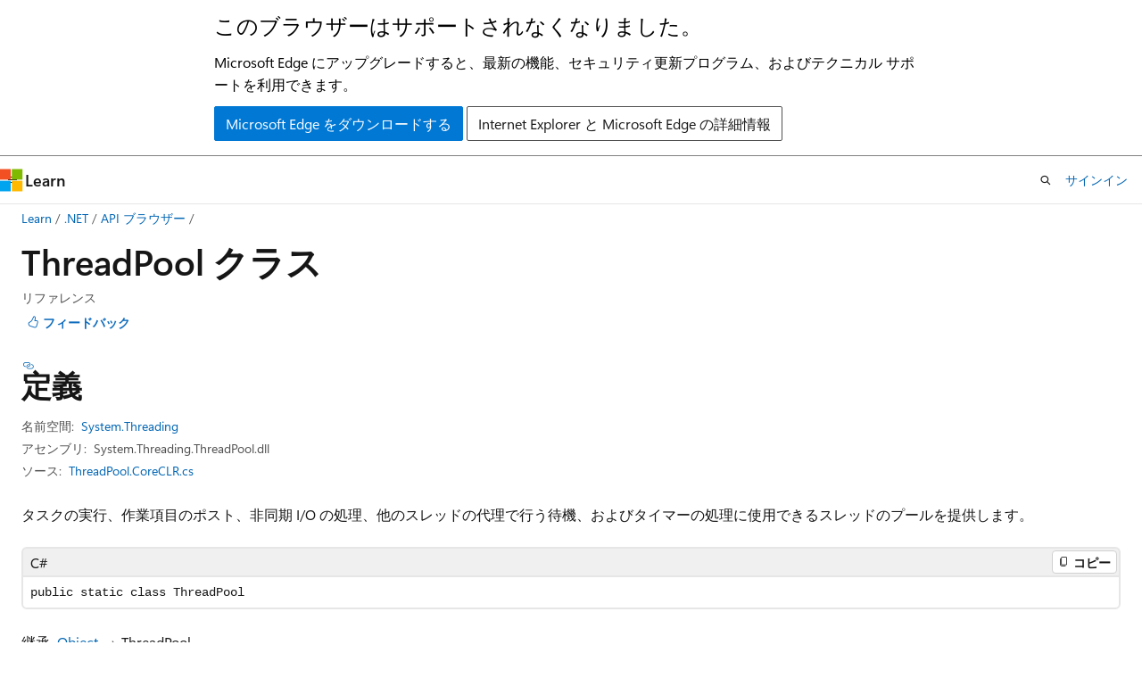

--- FILE ---
content_type: text/html
request_url: https://learn.microsoft.com/ja-jp/dotnet/api/system.threading.threadpool?view=net-8.0&redirectedfrom=MSDN
body_size: 94155
content:
 <!DOCTYPE html>
		<html
			class="layout layout-holy-grail   show-table-of-contents reference show-breadcrumb default-focus"
			lang="ja-jp"
			dir="ltr"
			data-authenticated="false"
			data-auth-status-determined="false"
			data-target="docs"
			x-ms-format-detection="none"
		>
			
		<head>
			<title>ThreadPool クラス (System.Threading) | Microsoft Learn</title>
			<meta charset="utf-8" />
			<meta name="viewport" content="width=device-width, initial-scale=1.0" />
			<meta name="color-scheme" content="light dark" />

			<meta name="description" content="タスクの実行、作業項目のポスト、非同期 I/O の処理、他のスレッドの代理で行う待機、およびタイマーの処理に使用できるスレッドのプールを提供します。 " />
			<link rel="canonical" href="https://learn.microsoft.com/ja-jp/dotnet/api/system.threading.threadpool?view=net-8.0" /> 

			<!-- Non-customizable open graph and sharing-related metadata -->
			<meta name="twitter:card" content="summary_large_image" />
			<meta name="twitter:site" content="@MicrosoftLearn" />
			<meta property="og:type" content="website" />
			<meta property="og:image:alt" content="Microsoft Learn" />
			<meta property="og:image" content="https://learn.microsoft.com/en-us/media/open-graph-image.png" />
			<!-- Page specific open graph and sharing-related metadata -->
			<meta property="og:title" content="ThreadPool クラス (System.Threading)" />
			<meta property="og:url" content="https://learn.microsoft.com/ja-jp/dotnet/api/system.threading.threadpool?view=net-8.0" />
			<meta property="og:description" content="タスクの実行、作業項目のポスト、非同期 I/O の処理、他のスレッドの代理で行う待機、およびタイマーの処理に使用できるスレッドのプールを提供します。 " />
			<meta name="platform_id" content="60a2713b-c640-91ab-cf49-edf91d83e4af" /> <meta name="scope" content=".NET" />
			<meta name="locale" content="ja-jp" />
			 <meta name="adobe-target" content="true" /> 
			<meta name="uhfHeaderId" content="MSDocsHeader-DotNet" />

			<meta name="page_type" content="dotnet" />

			<!--page specific meta tags-->
			

			<!-- custom meta tags -->
			
		<meta name="monikers" content="netcore-1.0" />
	
		<meta name="monikers" content="netcore-1.1" />
	
		<meta name="monikers" content="netframework-1.1" />
	
		<meta name="monikers" content="netstandard-2.0" />
	
		<meta name="monikers" content="netframework-2.0" />
	
		<meta name="monikers" content="netcore-2.0" />
	
		<meta name="monikers" content="netcore-2.1" />
	
		<meta name="monikers" content="netstandard-2.1" />
	
		<meta name="monikers" content="netcore-2.2" />
	
		<meta name="monikers" content="netcore-3.0" />
	
		<meta name="monikers" content="netframework-3.0" />
	
		<meta name="monikers" content="netframework-3.5" />
	
		<meta name="monikers" content="netframework-4.0" />
	
		<meta name="monikers" content="netframework-4.5" />
	
		<meta name="monikers" content="netframework-4.5.1" />
	
		<meta name="monikers" content="netframework-4.5.2" />
	
		<meta name="monikers" content="netframework-4.6" />
	
		<meta name="monikers" content="netframework-4.6.1" />
	
		<meta name="monikers" content="netframework-4.6.2" />
	
		<meta name="monikers" content="netframework-4.7" />
	
		<meta name="monikers" content="netframework-4.7.1" />
	
		<meta name="monikers" content="netframework-4.7.2" />
	
		<meta name="monikers" content="netframework-4.8" />
	
		<meta name="monikers" content="netframework-4.8.1" />
	
		<meta name="monikers" content="netcore-3.1" />
	
		<meta name="monikers" content="net-5.0" />
	
		<meta name="monikers" content="net-6.0" />
	
		<meta name="monikers" content="net-7.0" />
	
		<meta name="monikers" content="net-8.0" />
	
		<meta name="monikers" content="net-9.0" />
	
		<meta name="namespace" content="System.Threading" />
	
		<meta name="schema" content="NetType" />
	
		<meta name="uid" content="System.Threading.ThreadPool" />
	
		<meta name="ms.translationtype" content="MT" />
	
		<meta name="ms.contentlocale" content="ja-jp" />
	
		<meta name="loc_version" content="2022-11-22T01:36:29.4663118Z" />
	
		<meta name="loc_source_id" content="Github-111510915#live" />
	
		<meta name="loc_file_id" content="Github-111510915.live.VS.dotnet-api-docs.xml/System.Threading/ThreadPool.xml.d86806efa3aa1aa8ed83e34032e3984d" />
	
		<meta name="APILocation" content="System.Threading.ThreadPool.dll" />
	
		<meta name="APILocation" content="mscorlib.dll" />
	
		<meta name="APILocation" content="netstandard.dll" />
	
		<meta name="APIName" content="System.Threading.ThreadPool" />
	
		<meta name="APIType" content="Assembly" />
	
		<meta name="apiPlatform" content="dotnet" />
	
		<meta name="author" content="dotnet-bot" />
	
		<meta name="breadcrumb_path" content="/dotnet/breadcrumb/toc.json" />
	
		<meta name="default_moniker" content="net-8.0" />
	
		<meta name="depot_name" content="VS.dotnet-api-docs" />
	
		<meta name="document_id" content="459dd5ee-2db4-490e-018e-478235f9a327" />
	
		<meta name="document_version_independent_id" content="71c56373-b676-ce5c-8070-5601b4ea8e38" />
	
		<meta name="feedback_help_link_type" content="get-help-at-qna" />
	
		<meta name="feedback_help_link_url" content="https://learn.microsoft.com/answers/tags/97/dotnet" />
	
		<meta name="feedback_product_url" content="https://aka.ms/feedback/report?space=61" />
	
		<meta name="feedback_system" content="OpenSource" />
	
		<meta name="git_commit_id" content="100dc0e94dcc51605f8264ff21a1ec50724d849a" />
	
		<meta name="gitcommit" content="https://github.com/dotnet/dotnet-api-docs/blob/100dc0e94dcc51605f8264ff21a1ec50724d849a/xml/System.Threading/ThreadPool.xml" />
	
		<meta name="ms.author" content="dotnetcontent" />
	
		<meta name="ms.date" content="2023-05-16T00:00:00Z" />
	
		<meta name="ms.service" content="dotnet-api" />
	
		<meta name="ms.subservice" content="system.threading" />
	
		<meta name="ms.topic" content="reference" />
	
		<meta name="original_content_git_url" content="https://github.com/dotnet/dotnet-api-docs/blob/live/xml/System.Threading/ThreadPool.xml" />
	
		<meta name="products" content="https://authoring-docs-microsoft.poolparty.biz/devrel/7696cda6-0510-47f6-8302-71bb5d2e28cf" />
	
		<meta name="recommendations" content="true" />
	
		<meta name="show_latex" content="true" />
	
		<meta name="site_name" content="Docs" />
	
		<meta name="TopicType" content="apiref" />
	
		<meta name="updated_at" content="2025-02-09T17:51:00Z" />
	
		<meta name="page_kind" content="class" />
	
		<meta name="ms.assetid" content="System.Threading.ThreadPool" />
	
		<meta name="toc_rel" content="_splitted/system.threading/toc.json" />
	
		<meta name="search.mshattr.devlang" content="csharp vb fsharp cpp" />
	
		<meta name="asset_id" content="api/system.threading.threadpool" />
	
		<meta name="item_type" content="Content" />
	
		<meta name="github_feedback_content_git_url" content="https://github.com/dotnet/dotnet-api-docs/blob/main/xml/System.Threading/ThreadPool.xml" />
	 
		<meta name="cmProducts" content="https://authoring-docs-microsoft.poolparty.biz/devrel/7696cda6-0510-47f6-8302-71bb5d2e28cf" data-source="generated" />
	
		<meta name="spProducts" content="https://authoring-docs-microsoft.poolparty.biz/devrel/69c76c32-967e-4c65-b89a-74cc527db725" data-source="generated" />
	

			<!-- assets and js globals -->
			
			<link rel="stylesheet" href="/static/assets/0.4.03309.7437-48c6dbc9/styles/site-ltr.css" />
			
			<link rel="preconnect" href="//mscom.demdex.net" crossorigin />
						<link rel="dns-prefetch" href="//target.microsoft.com" />
						<link rel="dns-prefetch" href="//microsoftmscompoc.tt.omtrdc.net" />
						<link
							rel="preload"
							as="script"
							href="/static/third-party/adobe-target/at-js/2.9.0/at.js"
							integrity="sha384-l4AKhsU8cUWSht4SaJU5JWcHEWh1m4UTqL08s6b/hqBLAeIDxTNl+AMSxTLx6YMI"
							crossorigin="anonymous"
							id="adobe-target-script"
							type="application/javascript"
						/>
			<script src="https://wcpstatic.microsoft.com/mscc/lib/v2/wcp-consent.js"></script>
			<script src="https://js.monitor.azure.com/scripts/c/ms.jsll-4.min.js"></script>
			<script src="/_themes/docs.theme/master/ja-jp/_themes/global/deprecation.js"></script>

			<!-- msdocs global object -->
			<script id="msdocs-script">
		var msDocs = {
  "environment": {
    "accessLevel": "online",
    "azurePortalHostname": "portal.azure.com",
    "reviewFeatures": false,
    "supportLevel": "production",
    "systemContent": true,
    "siteName": "learn",
    "legacyHosting": false
  },
  "data": {
    "contentLocale": "ja-jp",
    "contentDir": "ltr",
    "userLocale": "ja-jp",
    "userDir": "ltr",
    "pageTemplate": "Reference",
    "brand": "",
    "context": {},
    "standardFeedback": false,
    "showFeedbackReport": false,
    "feedbackHelpLinkType": "get-help-at-qna",
    "feedbackHelpLinkUrl": "https://learn.microsoft.com/answers/tags/97/dotnet",
    "feedbackSystem": "OpenSource",
    "feedbackGitHubRepo": "dotnet/dotnet-api-docs",
    "feedbackProductUrl": "https://aka.ms/feedback/report?space=61",
    "extendBreadcrumb": false,
    "isEditDisplayable": false,
    "isPrivateUnauthorized": false,
    "hideViewSource": false,
    "isPermissioned": false,
    "hasRecommendations": false,
    "contributors": [
      {
        "name": "kendaleiv",
        "url": "https://github.com/kendaleiv"
      },
      {
        "name": "gewarren",
        "url": "https://github.com/gewarren"
      },
      {
        "name": "eduardo-vp",
        "url": "https://github.com/eduardo-vp"
      },
      {
        "name": "kouvel",
        "url": "https://github.com/kouvel"
      },
      {
        "name": "mairaw",
        "url": "https://github.com/mairaw"
      },
      {
        "name": "carlossanlop",
        "url": "https://github.com/carlossanlop"
      },
      {
        "name": "live1206",
        "url": "https://github.com/live1206"
      },
      {
        "name": "BillWagner",
        "url": "https://github.com/BillWagner"
      },
      {
        "name": "jkotas",
        "url": "https://github.com/jkotas"
      },
      {
        "name": "VSC-Service-Account",
        "url": "https://github.com/VSC-Service-Account"
      },
      {
        "name": "stephentoub",
        "url": "https://github.com/stephentoub"
      },
      {
        "name": "nxtn",
        "url": "https://github.com/nxtn"
      },
      {
        "name": "nschonni",
        "url": "https://github.com/nschonni"
      },
      {
        "name": "peteraritchie",
        "url": "https://github.com/peteraritchie"
      },
      {
        "name": "yishengjin1413",
        "url": "https://github.com/yishengjin1413"
      },
      {
        "name": "dend",
        "url": "https://github.com/dend"
      },
      {
        "name": "pkulikov",
        "url": "https://github.com/pkulikov"
      },
      {
        "name": "openpublishbuild",
        "url": "https://github.com/openpublishbuild"
      },
      {
        "name": "TianqiZhang",
        "url": "https://github.com/TianqiZhang"
      }
    ],
    "mathjax": {},
    "defaultDevLang": "csharp",
    "openSourceFeedbackIssueUrl": "https://github.com/dotnet/dotnet-api-docs/issues/new?template=z-customer-feedback.yml",
    "openSourceFeedbackIssueTitle": ""
  },
  "functions": {}
};;
	</script>

			<!-- base scripts, msdocs global should be before this -->
			<script src="/static/assets/0.4.03309.7437-48c6dbc9/scripts/ja-jp/index-docs.js"></script>
			

			<!-- json-ld -->
			
		</head>
	
			<body
				id="body"
				data-bi-name="body"
				class="layout-body "
				lang="ja-jp"
				dir="ltr"
			>
				<header class="layout-body-header">
		<div class="header-holder has-default-focus">
			
		<a
			href="#main"
			
			style="z-index: 1070"
			class="outline-color-text visually-hidden-until-focused position-fixed inner-focus focus-visible top-0 left-0 right-0 padding-xs text-align-center background-color-body"
			
		>
			メイン コンテンツにスキップ
		</a>
	
		<a
			href="#side-doc-outline"
			
			style="z-index: 1070"
			class="outline-color-text visually-hidden-until-focused position-fixed inner-focus focus-visible top-0 left-0 right-0 padding-xs text-align-center background-color-body"
			
		>
			ページ内ナビゲーションにスキップ
		</a>
	
		<a
			href="#"
			data-skip-to-ask-learn
			style="z-index: 1070"
			class="outline-color-text visually-hidden-until-focused position-fixed inner-focus focus-visible top-0 left-0 right-0 padding-xs text-align-center background-color-body"
			hidden
		>
			Ask Learn チャット エクスペリエンスにスキップする
		</a>
	

			<div hidden id="cookie-consent-holder" data-test-id="cookie-consent-container"></div>
			<!-- Unsupported browser warning -->
			<div
				id="unsupported-browser"
				style="background-color: white; color: black; padding: 16px; border-bottom: 1px solid grey;"
				hidden
			>
				<div style="max-width: 800px; margin: 0 auto;">
					<p style="font-size: 24px">このブラウザーはサポートされなくなりました。</p>
					<p style="font-size: 16px; margin-top: 16px;">
						Microsoft Edge にアップグレードすると、最新の機能、セキュリティ更新プログラム、およびテクニカル サポートを利用できます。
					</p>
					<div style="margin-top: 12px;">
						<a
							href="https://go.microsoft.com/fwlink/p/?LinkID=2092881 "
							style="background-color: #0078d4; border: 1px solid #0078d4; color: white; padding: 6px 12px; border-radius: 2px; display: inline-block;"
						>
							Microsoft Edge をダウンロードする
						</a>
						<a
							href="https://learn.microsoft.com/en-us/lifecycle/faq/internet-explorer-microsoft-edge"
							style="background-color: white; padding: 6px 12px; border: 1px solid #505050; color: #171717; border-radius: 2px; display: inline-block;"
						>
							Internet Explorer と Microsoft Edge の詳細情報
						</a>
					</div>
				</div>
			</div>
			<!-- site header -->
			<header
				id="ms--site-header"
				data-test-id="site-header-wrapper"
				role="banner"
				itemscope="itemscope"
				itemtype="http://schema.org/Organization"
			>
				<div
					id="ms--mobile-nav"
					class="site-header display-none-tablet padding-inline-none gap-none"
					data-bi-name="mobile-header"
					data-test-id="mobile-header"
				></div>
				<div
					id="ms--primary-nav"
					class="site-header display-none display-flex-tablet"
					data-bi-name="L1-header"
					data-test-id="primary-header"
				></div>
				<div
					id="ms--secondary-nav"
					class="site-header display-none display-flex-tablet"
					data-bi-name="L2-header"
					data-test-id="secondary-header"
					
				></div>
			</header>
			
		<!-- banner -->
		<div data-banner>
			<div id="disclaimer-holder"></div>
			
		</div>
		<!-- banner end -->
	
		</div>
	</header>
				 <section
					id="layout-body-menu"
					class="layout-body-menu display-flex"
					data-bi-name="menu"
			  >
					
		<div
			id="left-container"
			class="left-container display-none display-block-tablet padding-inline-sm padding-bottom-sm width-full"
			data-toc-container="true"
		>
			<!-- Regular TOC content (default) -->
			<div id="ms--toc-content" class="height-full">
				<nav
					id="affixed-left-container"
					class="margin-top-sm-tablet position-sticky display-flex flex-direction-column"
					aria-label="プライマリ"
					data-bi-name="left-toc"
					role="navigation"
				></nav>
			</div>
			<!-- Collapsible TOC content (hidden by default) -->
			<div id="ms--toc-content-collapsible" class="height-full" hidden>
				<nav
					id="affixed-left-container"
					class="margin-top-sm-tablet position-sticky display-flex flex-direction-column"
					aria-label="プライマリ"
					data-bi-name="left-toc"
					role="navigation"
				>
					<div
						id="ms--collapsible-toc-header"
						class="display-flex justify-content-flex-end margin-bottom-xxs"
					>
						<button
							type="button"
							class="button button-clear inner-focus"
							data-collapsible-toc-toggle
							aria-expanded="true"
							aria-controls="ms--collapsible-toc-content"
							aria-label="目次"
						>
							<span class="icon font-size-h4" aria-hidden="true">
								<span class="docon docon-panel-left-contract"></span>
							</span>
						</button>
					</div>
				</nav>
			</div>
		</div>
	
			  </section>

				<main
					id="main"
					role="main"
					class="layout-body-main "
					data-bi-name="content"
					lang="ja-jp"
					dir="ltr"
				>
					
			<div
		id="ms--content-header"
		class="content-header default-focus border-bottom-none"
		data-bi-name="content-header"
	>
		<div class="content-header-controls margin-xxs margin-inline-sm-tablet">
			<button
				type="button"
				class="contents-button button button-sm margin-right-xxs"
				data-bi-name="contents-expand"
				aria-haspopup="true"
				data-contents-button
			>
				<span class="icon" aria-hidden="true"><span class="docon docon-menu"></span></span>
				<span class="contents-expand-title"> 目次 </span>
			</button>
			<button
				type="button"
				class="ap-collapse-behavior ap-expanded button button-sm"
				data-bi-name="ap-collapse"
				aria-controls="action-panel"
			>
				<span class="icon" aria-hidden="true"><span class="docon docon-exit-mode"></span></span>
				<span>エディター モードを終了する</span>
			</button>
		</div>
	</div>
			<div data-main-column class="padding-sm padding-top-none padding-top-sm-tablet">
				<div>
					
		<div id="article-header" class="background-color-body margin-bottom-xs display-none-print">
			<div class="display-flex align-items-center justify-content-space-between">
				
		<details
			id="article-header-breadcrumbs-overflow-popover"
			class="popover"
			data-for="article-header-breadcrumbs"
		>
			<summary
				class="button button-clear button-primary button-sm inner-focus"
				aria-label="すべての階層リンク"
			>
				<span class="icon">
					<span class="docon docon-more"></span>
				</span>
			</summary>
			<div id="article-header-breadcrumbs-overflow" class="popover-content padding-none"></div>
		</details>

		<bread-crumbs
			id="article-header-breadcrumbs"
			role="group"
			aria-label="階層リンク"
			data-test-id="article-header-breadcrumbs"
			class="overflow-hidden flex-grow-1 margin-right-sm margin-right-md-tablet margin-right-lg-desktop margin-left-negative-xxs padding-left-xxs"
		></bread-crumbs>
	 
		<div
			id="article-header-page-actions"
			class="opacity-none margin-left-auto display-flex flex-wrap-no-wrap align-items-stretch"
		>
			
		<button
			class="button button-sm border-none inner-focus display-none-tablet flex-shrink-0 "
			data-bi-name="ask-learn-assistant-entry"
			data-test-id="ask-learn-assistant-modal-entry-mobile"
			data-ask-learn-modal-entry
			
			type="button"
			style="min-width: max-content;"
			aria-expanded="false"
			aria-label="Learn に質問する"
			hidden
		>
			<span class="icon font-size-lg" aria-hidden="true">
				<span class="docon docon-chat-sparkle-fill gradient-ask-learn-logo"></span>
			</span>
		</button>
		<button
			class="button button-sm display-none display-inline-flex-tablet display-none-desktop flex-shrink-0 margin-right-xxs border-color-ask-learn "
			data-bi-name="ask-learn-assistant-entry"
			
			data-test-id="ask-learn-assistant-modal-entry-tablet"
			data-ask-learn-modal-entry
			type="button"
			style="min-width: max-content;"
			aria-expanded="false"
			hidden
		>
			<span class="icon font-size-lg" aria-hidden="true">
				<span class="docon docon-chat-sparkle-fill gradient-ask-learn-logo"></span>
			</span>
			<span>Learn に質問する</span>
		</button>
		<button
			class="button button-sm display-none flex-shrink-0 display-inline-flex-desktop margin-right-xxs border-color-ask-learn "
			data-bi-name="ask-learn-assistant-entry"
			
			data-test-id="ask-learn-assistant-flyout-entry"
			data-ask-learn-flyout-entry
			data-flyout-button="toggle"
			type="button"
			style="min-width: max-content;"
			aria-expanded="false"
			aria-controls="ask-learn-flyout"
			hidden
		>
			<span class="icon font-size-lg" aria-hidden="true">
				<span class="docon docon-chat-sparkle-fill gradient-ask-learn-logo"></span>
			</span>
			<span>Learn に質問する</span>
		</button>
	 
		<button
			type="button"
			id="ms--focus-mode-button"
			data-focus-mode
			data-bi-name="focus-mode-entry"
			class="button button-sm flex-shrink-0 margin-right-xxs display-none display-inline-flex-desktop"
		>
			<span class="icon font-size-lg" aria-hidden="true">
				<span class="docon docon-glasses"></span>
			</span>
			<span>フォーカス モード</span>
		</button>
	 
		<div class="language dropdown display-flex align-items-center">
			<button
				type="button"
				class="dropdown-trigger button button-clear button-sm button-primary"
				aria-expanded="false"
				title="言語"
				data-bi-name="language"
			>
				<span class="lang-title align-self-flex-start" dir="ltr">言語</span>
				<span class="icon" aria-hidden="true">
					<span class="docon docon-chevron-down-light expanded-indicator"></span>
				</span>
			</button>
			<div class="language-selector dropdown-menu padding-xxs">
				<ul data-bi-name="language-links" dir="ltr">
					
			<li>
				<button
					type="button"
					class="button button-clear button-sm button-block"
					data-bi-name="lang-csharp"
					aria-pressed="false"
				>
					csharp
				</button>
			</li>
		
			<li>
				<button
					type="button"
					class="button button-clear button-sm button-block"
					data-bi-name="lang-vb"
					aria-pressed="false"
				>
					vb
				</button>
			</li>
		
			<li>
				<button
					type="button"
					class="button button-clear button-sm button-block"
					data-bi-name="lang-fsharp"
					aria-pressed="false"
				>
					fsharp
				</button>
			</li>
		
			<li>
				<button
					type="button"
					class="button button-clear button-sm button-block"
					data-bi-name="lang-cpp"
					aria-pressed="false"
				>
					cpp
				</button>
			</li>
		
				</ul>
			</div>
		</div>
	

			<details class="popover popover-right" id="article-header-page-actions-overflow">
				<summary
					class="justify-content-flex-start button button-clear button-sm button-primary inner-focus"
					aria-label="その他の操作"
					title="その他の操作"
				>
					<span class="icon" aria-hidden="true">
						<span class="docon docon-more-vertical"></span>
					</span>
				</summary>
				<div class="popover-content">
					
		<button
			data-page-action-item="overflow-mobile"
			type="button"
			class="button-block button-sm inner-focus button button-clear display-none-tablet justify-content-flex-start text-align-left"
			data-bi-name="contents-expand"
			data-contents-button
			data-popover-close
		>
			<span class="icon">
				<span class="docon docon-editor-list-bullet" aria-hidden="true"></span>
			</span>
			<span class="contents-expand-title">目次</span>
		</button>
	 
		<a
			id="lang-link-overflow"
			class="button-sm inner-focus button button-clear button-block justify-content-flex-start text-align-left"
			data-bi-name="language-toggle"
			data-page-action-item="overflow-all"
			data-check-hidden="true"
			data-read-in-link
			href="#"
			hidden
		>
			<span class="icon" aria-hidden="true" data-read-in-link-icon>
				<span class="docon docon-locale-globe"></span>
			</span>
			<span data-read-in-link-text>英語で読む</span>
		</a>
	 
		<button
			type="button"
			class="collection button button-clear button-sm button-block justify-content-flex-start text-align-left inner-focus"
			data-list-type="collection"
			data-bi-name="collection"
			data-page-action-item="overflow-all"
			data-check-hidden="true"
			data-popover-close
		>
			<span class="icon" aria-hidden="true">
				<span class="docon docon-circle-addition"></span>
			</span>
			<span class="collection-status">追加</span>
		</button>
	
					
		<button
			type="button"
			class="collection button button-block button-clear button-sm justify-content-flex-start text-align-left inner-focus"
			data-list-type="plan"
			data-bi-name="plan"
			data-page-action-item="overflow-all"
			data-check-hidden="true"
			data-popover-close
			hidden
		>
			<span class="icon" aria-hidden="true">
				<span class="docon docon-circle-addition"></span>
			</span>
			<span class="plan-status">プランへの追加</span>
		</button>
	  
					
		<hr class="margin-block-xxs" />
		<h4 class="font-size-sm padding-left-xxs">次の方法で共有</h4>
		
					<a
						class="button button-clear button-sm inner-focus button-block justify-content-flex-start text-align-left text-decoration-none share-facebook"
						data-bi-name="facebook"
						data-page-action-item="overflow-all"
						href="#"
					>
						<span class="icon color-primary" aria-hidden="true">
							<span class="docon docon-facebook-share"></span>
						</span>
						<span>Facebook</span>
					</a>

					<a
						href="#"
						class="button button-clear button-sm inner-focus button-block justify-content-flex-start text-align-left text-decoration-none share-twitter"
						data-bi-name="twitter"
						data-page-action-item="overflow-all"
					>
						<span class="icon color-text" aria-hidden="true">
							<span class="docon docon-xlogo-share"></span>
						</span>
						<span>x.com</span>
					</a>

					<a
						href="#"
						class="button button-clear button-sm inner-focus button-block justify-content-flex-start text-align-left text-decoration-none share-linkedin"
						data-bi-name="linkedin"
						data-page-action-item="overflow-all"
					>
						<span class="icon color-primary" aria-hidden="true">
							<span class="docon docon-linked-in-logo"></span>
						</span>
						<span>LinkedIn</span>
					</a>
					<a
						href="#"
						class="button button-clear button-sm inner-focus button-block justify-content-flex-start text-align-left text-decoration-none share-email"
						data-bi-name="email"
						data-page-action-item="overflow-all"
					>
						<span class="icon color-primary" aria-hidden="true">
							<span class="docon docon-mail-message"></span>
						</span>
						<span>電子メール</span>
					</a>
			  
	 
		<hr class="margin-block-xxs" />
		<button
			class="button button-block button-clear button-sm justify-content-flex-start text-align-left inner-focus"
			type="button"
			data-bi-name="print"
			data-page-action-item="overflow-all"
			data-popover-close
			data-print-page
			data-check-hidden="true"
		>
			<span class="icon color-primary" aria-hidden="true">
				<span class="docon docon-print"></span>
			</span>
			<span>印刷</span>
		</button>
	
				</div>
			</details>
		</div>
	
			</div>
		</div>
	  
		<!-- privateUnauthorizedTemplate is hidden by default -->
		<div unauthorized-private-section data-bi-name="permission-content-unauthorized-private" hidden>
			<hr class="hr margin-top-xs margin-bottom-sm" />
			<div class="notification notification-info">
				<div class="notification-content">
					<p class="margin-top-none notification-title">
						<span class="icon">
							<span class="docon docon-exclamation-circle-solid" aria-hidden="true"></span>
						</span>
						<span>Note</span>
					</p>
					<p class="margin-top-none authentication-determined not-authenticated">
						このページにアクセスするには、承認が必要です。 <a class="docs-sign-in" href="#" data-bi-name="permission-content-sign-in">サインイン</a>または<a  class="docs-change-directory" data-bi-name="permisson-content-change-directory">ディレクトリの変更</a>を試すことができます。
					</p>
					<p class="margin-top-none authentication-determined authenticated">
						このページにアクセスするには、承認が必要です。 <a class="docs-change-directory" data-bi-name="permisson-content-change-directory">ディレクトリの変更</a>を試すことができます。
					</p>
				</div>
			</div>
		</div>
	
					<div class="content"></div>
					 
		<div data-id="ai-summary" hidden>
			<div id="ms--ai-summary-cta" class="margin-top-xs display-flex align-items-center">
				<span class="icon" aria-hidden="true">
					<span class="docon docon-sparkle-fill gradient-text-vivid"></span>
				</span>
				<button
					id="ms--ai-summary"
					type="button"
					class="tag tag-sm tag-suggestion margin-left-xxs"
					data-test-id="ai-summary-cta"
					data-bi-name="ai-summary-cta"
					data-an="ai-summary"
				>
					<span class="ai-summary-cta-text">
						この記事を要約してください
					</span>
				</button>
			</div>
			<!-- Slot where the client will render the summary card after the user clicks the CTA -->
			<div id="ms--ai-summary-header" class="margin-top-xs"></div>
		</div>
	 
					<div class="content"><h1>Thread<wbr>Pool クラス</h1>

<div class="display-flex-tablet justify-content-space-between-tablet">
	<ul class="metadata page-metadata align-items-center" data-bi-name="page info">
		<li>リファレンス</li>
	</ul>
<div id="user-feedback" class="margin-block-xxs display-none-print" data-hide-on-archived="">
	<button id="user-feedback-button" data-test-id="conceptual-feedback-button" class="button button-sm button-clear button-primary" type="button" data-bi-name="user-feedback-button" data-user-feedback-button="">
		<span class="icon" aria-hidden="true">
			<span class="docon docon-like"></span>
		</span>
		<span>フィードバック</span>
	</button>
</div>
</div>

<nav id="center-doc-outline" class="doc-outline is-hidden-desktop display-none-print margin-bottom-sm" data-bi-name="intopic toc" aria-label="">
  <h2 class="title is-6 margin-block-xs"></h2>
</nav>
<h2 id="definition">定義</h2>

<div class="metadata">
		<dl class="attributeList">
			<dt>名前空間:</dt>
			<dd>
				<span class="break-text"> <a class="xref" href="system.threading?view=net-8.0" data-linktype="relative-path">System.Threading</a> </span>
			</dd>
		</dl>


		<dl class="attributeList" data-moniker=" net-5.0 net-6.0 net-7.0 net-8.0 net-9.0 netcore-1.0 netcore-1.1 netcore-2.0 netcore-2.1 netcore-2.2 netcore-3.0 netcore-3.1 ">
			<dt>アセンブリ:</dt><dd>System.Threading.ThreadPool.dll</dd>
		</dl>
		<dl class="attributeList" data-moniker=" netframework-1.1 netframework-2.0 netframework-3.0 netframework-3.5 netframework-4.0 netframework-4.5 netframework-4.5.1 netframework-4.5.2 netframework-4.6 netframework-4.6.1 netframework-4.6.2 netframework-4.7 netframework-4.7.1 netframework-4.7.2 netframework-4.8 netframework-4.8.1 ">
			<dt>アセンブリ:</dt><dd>mscorlib.dll</dd>
		</dl>
		<dl class="attributeList" data-moniker=" netstandard-2.0 netstandard-2.1 ">
			<dt>アセンブリ:</dt><dd>netstandard.dll</dd>
		</dl>



	<dl class="attributeList" data-moniker=" net-7.0 ">
		<dt>ソース:</dt><dd><a href="https://github.com/dotnet/runtime/blob/d099f075e45d2aa6007a22b71b45a08758559f80/src/coreclr/System.Private.CoreLib/src/System/Threading/ThreadPool.CoreCLR.cs" data-linktype="external">ThreadPool.CoreCLR.cs</a></dd>
	</dl>
	<dl class="attributeList" data-moniker=" net-8.0 ">
		<dt>ソース:</dt><dd><a href="https://github.com/dotnet/runtime/blob/5535e31a712343a63f5d7d796cd874e563e5ac14/src/coreclr/System.Private.CoreLib/src/System/Threading/ThreadPool.CoreCLR.cs" data-linktype="external">ThreadPool.CoreCLR.cs</a></dd>
	</dl>
	<dl class="attributeList" data-moniker=" net-9.0 ">
		<dt>ソース:</dt><dd><a href="https://github.com/dotnet/runtime/blob/1d1bf92fcf43aa6981804dc53c5174445069c9e4/src/coreclr/System.Private.CoreLib/src/System/Threading/ThreadPool.CoreCLR.cs" data-linktype="external">ThreadPool.CoreCLR.cs</a></dd>
	</dl>
</div><div class="alert is-primary is-hidden moniker-display-boilerplate">
    <p class="alert-title">
      <span class="docon docon-status-info-outline" aria-hidden="true"></span> 重要
    </p>
    <p>一部の情報は、リリース前に大きく変更される可能性があるプレリリースされた製品に関するものです。 Microsoft は、ここに記載されている情報について、明示または黙示を問わず、一切保証しません。</p>
</div>
	<div class="summaryHolder">
		<div class="summary clearFix has-text-wrap">
			<p>タスクの実行、作業項目のポスト、非同期 I/O の処理、他のスレッドの代理で行う待機、およびタイマーの処理に使用できるスレッドのプールを提供します。</p>

		</div>
	</div>

	<pre class="wrap" data-moniker=" net-5.0 net-6.0 net-7.0 net-8.0 net-9.0 netcore-1.0 netcore-1.1 netcore-2.0 netcore-2.1 netcore-2.2 netcore-3.0 netcore-3.1 netframework-2.0 netframework-3.0 netframework-3.5 netframework-4.0 netframework-4.5 netframework-4.5.1 netframework-4.5.2 netframework-4.6 netframework-4.6.1 netframework-4.6.2 netframework-4.7 netframework-4.7.1 netframework-4.7.2 netframework-4.8 netframework-4.8.1 netstandard-2.0 netstandard-2.1 "><code class="cpp lang-cpp" dir="ltr">public ref class ThreadPool abstract sealed</code></pre>
	<pre class="wrap" data-moniker=" netframework-1.1 "><code class="cpp lang-cpp" dir="ltr">public ref class ThreadPool sealed</code></pre>
	<pre class="wrap" data-moniker=" net-5.0 net-6.0 net-7.0 net-8.0 net-9.0 netcore-1.0 netcore-1.1 netcore-2.0 netcore-2.1 netcore-2.2 netcore-3.0 netcore-3.1 netframework-2.0 netframework-3.0 netframework-3.5 netframework-4.0 netframework-4.5 netframework-4.5.1 netframework-4.5.2 netframework-4.6 netframework-4.6.1 netframework-4.6.2 netframework-4.7 netframework-4.7.1 netframework-4.7.2 netframework-4.8 netframework-4.8.1 netstandard-2.0 netstandard-2.1 "><code class="csharp lang-csharp" dir="ltr">public static class ThreadPool</code></pre>
	<pre class="wrap" data-moniker=" netframework-1.1 "><code class="csharp lang-csharp" dir="ltr">public sealed class ThreadPool</code></pre>
	<pre class="wrap" data-moniker=" net-5.0 net-6.0 net-7.0 net-8.0 net-9.0 netcore-1.0 netcore-1.1 netcore-2.0 netcore-2.1 netcore-2.2 netcore-3.0 netcore-3.1 netframework-1.1 netframework-2.0 netframework-3.0 netframework-3.5 netframework-4.0 netframework-4.5 netframework-4.5.1 netframework-4.5.2 netframework-4.6 netframework-4.6.1 netframework-4.6.2 netframework-4.7 netframework-4.7.1 netframework-4.7.2 netframework-4.8 netframework-4.8.1 netstandard-2.0 netstandard-2.1 "><code class="fsharp lang-fsharp" dir="ltr">type ThreadPool = class</code></pre>
	<pre class="wrap" data-moniker=" net-5.0 net-6.0 net-7.0 net-8.0 net-9.0 netcore-1.0 netcore-1.1 netcore-2.0 netcore-2.1 netcore-2.2 netcore-3.0 netcore-3.1 netframework-2.0 netframework-3.0 netframework-3.5 netframework-4.0 netframework-4.5 netframework-4.5.1 netframework-4.5.2 netframework-4.6 netframework-4.6.1 netframework-4.6.2 netframework-4.7 netframework-4.7.1 netframework-4.7.2 netframework-4.8 netframework-4.8.1 netstandard-2.0 netstandard-2.1 "><code class="vb lang-vb" dir="ltr">Public Class ThreadPool</code></pre>
	<pre class="wrap" data-moniker=" netframework-1.1 "><code class="vb lang-vb" dir="ltr">Public NotInheritable Class ThreadPool</code></pre>
		<dl class="attributeList stack">
			<dt>継承</dt>
			<dd>
				<div class="pdlHolder">
							<div class="pdl"><a href="system.object?view=net-8.0" data-linktype="relative-path">Object</a></div> 
					 <span>ThreadPool</span> 
				</div>
			</dd>
		</dl>
	<h2 id="examples">例</h2>
	<p>次の例では、メイン アプリケーション スレッドは、 という名前 <code>ThreadProc</code> のメソッドをキューに入れ、スレッド プール スレッドで実行し、1 秒間スリープしてから終了します。 メソッドは <code>ThreadProc</code> 単にメッセージを表示します。</p>
<pre><code class="lang-cpp">using namespace System;
using namespace System::Threading;

ref class Example
{
public:

   // This thread procedure performs the task.
   static void ThreadProc(Object^ stateInfo)
   {
      
      // No state object was passed to QueueUserWorkItem, so stateInfo is 0.
      Console::WriteLine( "Hello from the thread pool." );
   }
};

int main()
{
   // Queue the task.
   ThreadPool::QueueUserWorkItem(gcnew WaitCallback(Example::ThreadProc));

   Console::WriteLine("Main thread does some work, then sleeps.");
   
   Thread::Sleep(1000);
   Console::WriteLine("Main thread exits.");
   return 0;
}
// The example displays output like the following:
//       Main thread does some work, then sleeps.
//       Hello from the thread pool.
//       Main thread exits.
</code></pre>
<pre><code class="lang-csharp">using System;
using System.Threading;

public class Example 
{
    public static void Main() 
    {
        // Queue the task.
        ThreadPool.QueueUserWorkItem(ThreadProc);
        Console.WriteLine("Main thread does some work, then sleeps.");
        Thread.Sleep(1000);

        Console.WriteLine("Main thread exits.");
    }

    // This thread procedure performs the task.
    static void ThreadProc(Object stateInfo) 
    {
        // No state object was passed to QueueUserWorkItem, so stateInfo is null.
        Console.WriteLine("Hello from the thread pool.");
    }
}
// The example displays output like the following:
//       Main thread does some work, then sleeps.
//       Hello from the thread pool.
//       Main thread exits.
</code></pre>
<pre><code class="lang-vb">Imports System.Threading

Public Module Example
    Public Sub Main()
        ' Queue the work for execution.
        ThreadPool.QueueUserWorkItem(AddressOf ThreadProc)
        
        Console.WriteLine("Main thread does some work, then sleeps.")

        Thread.Sleep(1000)

        Console.WriteLine("Main thread exits.")
    End Sub

    ' This thread procedure performs the task.
    Sub ThreadProc(stateInfo As Object)
        ' No state object was passed to QueueUserWorkItem, so stateInfo is null.
        Console.WriteLine("Hello from the thread pool.")
    End Sub
End Module
' The example displays output like the following:
'       Main thread does some work, then sleeps.
'       Hello from the thread pool.
'       Main thread exits.
</code></pre>
<p>メソッドの呼び出しを <a href="system.threading.thread.sleep?view=net-8.0" class="no-loc" data-linktype="relative-path">Thread.Sleep</a> コメントアウトすると、スレッド プール スレッドでメソッドが実行される前に、メイン スレッドが終了します。  スレッド プールはバックグラウンド スレッドを使用します。これは、すべてのフォアグラウンド スレッドが終了してもアプリケーションの実行を維持しません。  (これは、競合状態の単純な例です)。</p>


	<h2 id="remarks">注釈</h2>
	<p>多くのアプリケーションは、イベントが発生するのを待って、スリープ状態で多くの時間を費やすスレッドを作成します。 他のスレッドがスリープ状態になるのは、変更または更新状態情報をポーリングするために定期的に起動される場合のみです。 スレッド プールを使用すると、システムによって管理されるワーカー スレッドのプールをアプリケーションに提供することで、スレッドをより効率的に使用できます。 スレッド プール スレッドを使用する操作の例を次に示します。</p>
<ul>
<li><p>タスクを <a href="system.threading.tasks.task?view=net-8.0" class="no-loc" data-linktype="relative-path">Task</a> 非同期的に実行する オブジェクトまたは <a href="system.threading.tasks.task-1?view=net-8.0" class="no-loc" data-linktype="relative-path">Task&lt;TResult&gt;</a> オブジェクトを作成すると、既定では、タスクはスレッド プール スレッドで実行されるようにスケジュールされます。</p>
</li>
<li><p>非同期タイマーはスレッド プールを使用します。 スレッド プール スレッドは、 クラスからコールバックを <a href="system.threading.timer?view=net-8.0" class="no-loc" data-linktype="relative-path">System.Threading.Timer</a> 実行し、 クラスからイベントを <a href="system.timers.timer?view=net-8.0" class="no-loc" data-linktype="relative-path">System.Timers.Timer</a> 発生させます。</p>
</li>
<li><p>登録済みの待機ハンドルを使用すると、システム スレッドは待機ハンドルの状態を監視します。 待機操作が完了すると、スレッド プールのワーカー スレッドが対応するコールバック関数を実行します。</p>
</li>
<li><p>メソッドを <a href="system.threading.threadpool.queueuserworkitem?view=net-8.0" class="no-loc" data-linktype="relative-path">QueueUserWorkItem</a> 呼び出して、スレッド プール スレッドで実行するメソッドをキューに入れるとき。 これを行うには、 メソッドをデリゲートに <a href="system.threading.waitcallback?view=net-8.0" class="no-loc" data-linktype="relative-path">WaitCallback</a> 渡します。   デリゲートに署名がある</p>
<pre><code class="lang-csharp">void WaitCallback(Object state)
</code></pre>
<pre><code class="lang-vb">Sub WaitCallback(state As Object)
</code></pre>
<p>where <code>state</code> は、デリゲートによって使用されるデータを含む オブジェクトです。 メソッドを呼び出すことで、実際のデータをデリゲートに <a href="system.threading.threadpool.queueuserworkitem?view=net-8.0#system-threading-threadpool-queueuserworkitem(system-threading-waitcallback-system-object)" class="no-loc" data-linktype="relative-path">QueueUserWorkItem(WaitCallback, Object)</a> 渡すことができます。</p>
</li>
</ul>
<div class="NOTE">
<p>注意</p>
<p>マネージド スレッド プール内のスレッドはバックグラウンド スレッドです。 つまり、その <a href="system.threading.thread.isbackground?view=net-8.0" class="no-loc" data-linktype="relative-path">IsBackground</a> プロパティは です <code>true</code>。 つまり、 <a href="system.threading.threadpool?view=net-8.0" class="no-loc" data-linktype="relative-path">ThreadPool</a> すべてのフォアグラウンド スレッドが終了した後も、スレッドはアプリケーションを実行し続けなくなります。</p>
</div>
<div class="IMPORTANT">
<p>重要</p>
<p>スレッド プールがスレッドを再利用する場合、スレッド ローカル ストレージまたは 属性で <a href="system.threadstaticattribute?view=net-8.0" class="no-loc" data-linktype="relative-path">ThreadStaticAttribute</a> マークされたフィールド内のデータは消去されません。 そのため、メソッドがスレッド ローカル ストレージまたは 属性でマークされているフィールドを <a href="system.threadstaticattribute?view=net-8.0" class="no-loc" data-linktype="relative-path">ThreadStaticAttribute</a> 調べると、見つかる値がスレッド プール スレッドの以前の使用から残される可能性があります。</p>
</div>
<p>待機操作に関連しない作業項目をスレッド プールにキューに入れることもできます。 スレッド プール内のスレッドによって作業項目が処理されるように要求するには、 メソッドを <a href="system.threading.threadpool.queueuserworkitem?view=net-8.0" class="no-loc" data-linktype="relative-path">QueueUserWorkItem</a> 呼び出します。 このメソッドは、パラメーターとして、スレッド プールから選択されたスレッドによって呼び出されるメソッドまたはデリゲートへの参照を受け取ります。 作業項目をキューに入れた後で取り消す方法はありません。</p>
<p>タイマー キュー タイマーと登録済み待機操作では、スレッド プールも使用されます。 コールバック関数は、スレッド プールにキューに入れられます。</p>
<p>プロセスごとに 1 つのスレッド プールがあります。 .NET Framework 4 以降では、プロセスのスレッド プールの既定のサイズは、仮想アドレス空間のサイズなど、いくつかの要素によって決まります。 スレッドの数は、プロセスで <a href="system.threading.threadpool.getmaxthreads?view=net-8.0" class="no-loc" data-linktype="relative-path">GetMaxThreads</a> メソッドを呼び出せば確認できます。 スレッド プール内のスレッドの数は、 メソッドを使用 <a href="system.threading.threadpool.setmaxthreads?view=net-8.0" class="no-loc" data-linktype="relative-path">SetMaxThreads</a> して変更できます。 各スレッドは既定のスタック サイズを使用し、既定の優先度で実行されます。</p>
<div class="NOTE">
<p>Note</p>
<p>.NET Frameworkをホストするアンマネージド コードは、mscoree.h ファイルで定義されている 関数を<code>CorSetMaxThreads</code>使用してスレッド プールのサイズを変更できます。</p>
</div>
<p>スレッド プールは、各カテゴリの最大値に達するまで、新しいワーカー スレッドまたは I/O 完了スレッドをオンデマンドで提供します。 最大値に達すると、スレッド プールはそのカテゴリに追加のスレッドを作成するか、一部のタスクが完了するまで待機できます。 .NET Framework 4 以降では、スループットを最適化するために、スレッド プールでワーカー スレッドの作成と破棄が行われます。スループットは、タスクの単位時間あたりの完了数として定義されます。 スレッドが少なすぎると使用可能なリソースが最適に使用されない可能性があり、スレッドが多すぎるとリソースの競合が増える可能性があります。</p>
<div class="NOTE">
<p>注意</p>
<p>要求が少ないときは、スレッド プールの実際のスレッド数が最小値を下回る場合があります。</p>
</div>
<p>これらの最小値は、<a href="system.threading.threadpool.getminthreads?view=net-8.0" class="no-loc" data-linktype="relative-path">GetMinThreads</a> メソッドを使用して取得できます。</p>
<div class="CAUTION">
<p>注意事項</p>
<p>メソッドを <a href="system.threading.threadpool.setminthreads?view=net-8.0" class="no-loc" data-linktype="relative-path">SetMinThreads</a> 使用して、スレッドの最小数を増やすことができます。 ただし、これらの値を必要以上に大きくすると、パフォーマンスの問題が発生する可能性があります。 同時に開始するタスクの数が多すぎる場合は、すべてのタスクで処理速度が低下する可能性があります。 ほとんどの場合、スレッドを割り当てるためのスレッド プール独自のアルゴリズムを使用することでスレッド プールのパフォーマンスが向上します。</p>
</div>





	<h2 id="properties" data-moniker=" net-5.0 net-6.0 net-7.0 net-8.0 net-9.0 netcore-3.0 netcore-3.1 ">
		プロパティ
	</h2>
	<table class="table">
        	<tbody><tr data-moniker=" net-5.0 net-6.0 net-7.0 net-8.0 net-9.0 netcore-3.0 netcore-3.1 ">
	<td>
	<span class="break-text">
		<a class="xref" href="system.threading.threadpool.completedworkitemcount?view=net-8.0#system-threading-threadpool-completedworkitemcount" data-linktype="relative-path">CompletedWorkItemCount</a>
	</span>
</td>
	<td class="has-text-wrap">
		<p>これまでに処理された作業項目の数を取得します。</p>

	</td>

        	</tr>
        	<tr data-moniker=" net-5.0 net-6.0 net-7.0 net-8.0 net-9.0 netcore-3.0 netcore-3.1 ">
	<td>
	<span class="break-text">
		<a class="xref" href="system.threading.threadpool.pendingworkitemcount?view=net-8.0#system-threading-threadpool-pendingworkitemcount" data-linktype="relative-path">PendingWorkItemCount</a>
	</span>
</td>
	<td class="has-text-wrap">
		<p>処理するキューに置かれた現在の作業項目の数を取得します。</p>

	</td>

        	</tr>
        	<tr data-moniker=" net-5.0 net-6.0 net-7.0 net-8.0 net-9.0 netcore-3.0 netcore-3.1 ">
	<td>
	<span class="break-text">
		<a class="xref" href="system.threading.threadpool.threadcount?view=net-8.0#system-threading-threadpool-threadcount" data-linktype="relative-path">ThreadCount</a>
	</span>
</td>
	<td class="has-text-wrap">
		<p>現在存在しているスレッド プールのスレッド数を取得します。</p>

	</td>

        	</tr>
	</tbody></table>


	<h2 id="methods" data-moniker=" net-5.0 net-6.0 net-7.0 net-8.0 net-9.0 netcore-2.0 netcore-2.1 netcore-2.2 netcore-3.0 netcore-3.1 netframework-1.1 netframework-2.0 netframework-3.0 netframework-3.5 netframework-4.0 netframework-4.5 netframework-4.5.1 netframework-4.5.2 netframework-4.6 netframework-4.6.1 netframework-4.6.2 netframework-4.7 netframework-4.7.1 netframework-4.7.2 netframework-4.8 netframework-4.8.1 netstandard-2.0 netstandard-2.1 netcore-1.0 netcore-1.1 ">
		メソッド
	</h2>
	<table class="table">
        	<tbody><tr data-moniker=" net-5.0 net-6.0 net-7.0 net-8.0 net-9.0 netcore-2.0 netcore-2.1 netcore-2.2 netcore-3.0 netcore-3.1 netframework-1.1 netframework-2.0 netframework-3.0 netframework-3.5 netframework-4.0 netframework-4.5 netframework-4.5.1 netframework-4.5.2 netframework-4.6 netframework-4.6.1 netframework-4.6.2 netframework-4.7 netframework-4.7.1 netframework-4.7.2 netframework-4.8 netframework-4.8.1 netstandard-2.0 netstandard-2.1 ">
	<td>
	<span class="break-text">
		<a class="xref" href="system.threading.threadpool.bindhandle?view=net-8.0#system-threading-threadpool-bindhandle(system-intptr)" data-linktype="relative-path">BindHandle(IntPtr)</a>
	</span>
</td>
	<td class="has-text-wrap">
			<div data-moniker=" net-5.0 netcore-2.0 netcore-2.1 netcore-2.2 netcore-3.0 netcore-3.1 netframework-2.0 netframework-3.0 netframework-3.5 netframework-4.0 netframework-4.5 netframework-4.5.1 netframework-4.5.2 netframework-4.6 netframework-4.6.1 netframework-4.6.2 netframework-4.7 netframework-4.7.1 netframework-4.7.2 netframework-4.8 netframework-4.8.1 netstandard-2.0 netstandard-2.1 ">
				<strong>古い.</strong>
			</div>
			<div data-moniker=" net-6.0 net-7.0 net-8.0 net-9.0 ">
				<strong>古い.</strong>
			</div>
		<p>オペレーティング システム ハンドルを <a class="no-loc" href="system.threading.threadpool?view=net-8.0" data-linktype="relative-path">ThreadPool</a> にバインドします。</p>

	</td>

        	</tr>
        	<tr data-moniker=" net-5.0 net-6.0 net-7.0 net-8.0 net-9.0 netcore-1.0 netcore-1.1 netcore-2.0 netcore-2.1 netcore-2.2 netcore-3.0 netcore-3.1 netframework-2.0 netframework-3.0 netframework-3.5 netframework-4.0 netframework-4.5 netframework-4.5.1 netframework-4.5.2 netframework-4.6 netframework-4.6.1 netframework-4.6.2 netframework-4.7 netframework-4.7.1 netframework-4.7.2 netframework-4.8 netframework-4.8.1 netstandard-2.0 netstandard-2.1 ">
	<td>
	<span class="break-text">
		<a class="xref" href="system.threading.threadpool.bindhandle?view=net-8.0#system-threading-threadpool-bindhandle(system-runtime-interopservices-safehandle)" data-linktype="relative-path">BindHandle(SafeHandle)</a>
	</span>
</td>
	<td class="has-text-wrap">
		<p>オペレーティング システム ハンドルを <a class="no-loc" href="system.threading.threadpool?view=net-8.0" data-linktype="relative-path">ThreadPool</a> にバインドします。</p>

	</td>

        	</tr>
        	<tr data-moniker=" net-5.0 net-6.0 net-7.0 net-8.0 net-9.0 netcore-2.0 netcore-2.1 netcore-2.2 netcore-3.0 netcore-3.1 netframework-1.1 netframework-2.0 netframework-3.0 netframework-3.5 netframework-4.0 netframework-4.5 netframework-4.5.1 netframework-4.5.2 netframework-4.6 netframework-4.6.1 netframework-4.6.2 netframework-4.7 netframework-4.7.1 netframework-4.7.2 netframework-4.8 netframework-4.8.1 netstandard-2.0 netstandard-2.1 ">
	<td>
	<span class="break-text">
		<a class="xref" href="system.threading.threadpool.getavailablethreads?view=net-8.0#system-threading-threadpool-getavailablethreads(system-int32@-system-int32@)" data-linktype="relative-path">GetAvailableThreads(Int32, Int32)</a>
	</span>
</td>
	<td class="has-text-wrap">
		<p>スレッド プール スレッドの最大数 (<a class="no-loc" href="system.threading.threadpool.getmaxthreads?view=net-8.0#system-threading-threadpool-getmaxthreads(system-int32@-system-int32@)" data-linktype="relative-path">GetMaxThreads(Int32, Int32)</a> メソッドから返される) と現在アクティブなスレッドの数との差を取得します。</p>

	</td>

        	</tr>
        	<tr data-moniker=" net-5.0 net-6.0 net-7.0 net-8.0 net-9.0 netcore-2.0 netcore-2.1 netcore-2.2 netcore-3.0 netcore-3.1 netframework-1.1 netframework-2.0 netframework-3.0 netframework-3.5 netframework-4.0 netframework-4.5 netframework-4.5.1 netframework-4.5.2 netframework-4.6 netframework-4.6.1 netframework-4.6.2 netframework-4.7 netframework-4.7.1 netframework-4.7.2 netframework-4.8 netframework-4.8.1 netstandard-2.0 netstandard-2.1 ">
	<td>
	<span class="break-text">
		<a class="xref" href="system.threading.threadpool.getmaxthreads?view=net-8.0#system-threading-threadpool-getmaxthreads(system-int32@-system-int32@)" data-linktype="relative-path">GetMaxThreads(Int32, Int32)</a>
	</span>
</td>
	<td class="has-text-wrap">
		<p>同時にアクティブにできるスレッド プールへの要求の数を取得します。 この数を超える要求はすべて、スレッド プール スレッドが使用可能になるまでキューに置かれたままになります。</p>

	</td>

        	</tr>
        	<tr data-moniker=" net-5.0 net-6.0 net-7.0 net-8.0 net-9.0 netcore-2.0 netcore-2.1 netcore-2.2 netcore-3.0 netcore-3.1 netframework-1.1 netframework-2.0 netframework-3.0 netframework-3.5 netframework-4.0 netframework-4.5 netframework-4.5.1 netframework-4.5.2 netframework-4.6 netframework-4.6.1 netframework-4.6.2 netframework-4.7 netframework-4.7.1 netframework-4.7.2 netframework-4.8 netframework-4.8.1 netstandard-2.0 netstandard-2.1 ">
	<td>
	<span class="break-text">
		<a class="xref" href="system.threading.threadpool.getminthreads?view=net-8.0#system-threading-threadpool-getminthreads(system-int32@-system-int32@)" data-linktype="relative-path">GetMinThreads(Int32, Int32)</a>
	</span>
</td>
	<td class="has-text-wrap">
		<p>スレッドがオンデマンドで (新しい要求の発生ごとに) 作成するスレッド プールの数を取得します。この数を超えると、スレッドの作成と破棄を管理するためのアルゴリズムに切り替わります。</p>

	</td>

        	</tr>
        	<tr>
	<td>
	<span class="break-text">
		<a class="xref" href="system.threading.threadpool.queueuserworkitem?view=net-8.0#system-threading-threadpool-queueuserworkitem(system-threading-waitcallback)" data-linktype="relative-path">QueueUserWorkItem(WaitCallback)</a>
	</span>
</td>
	<td class="has-text-wrap">
		<p>メソッドを実行するためのキューに置きます。 メソッドは、スレッド プール スレッドが使用可能になったときに実行されます。</p>

	</td>

        	</tr>
        	<tr>
	<td>
	<span class="break-text">
		<a class="xref" href="system.threading.threadpool.queueuserworkitem?view=net-8.0#system-threading-threadpool-queueuserworkitem(system-threading-waitcallback-system-object)" data-linktype="relative-path">QueueUserWorkItem(WaitCallback, Object)</a>
	</span>
</td>
	<td class="has-text-wrap">
		<p>実行するためのキューにメソッドを置き、そのメソッドが使用するデータを含んだオブジェクトを指定します。 メソッドは、スレッド プール スレッドが使用可能になったときに実行されます。</p>

	</td>

        	</tr>
        	<tr data-moniker=" net-5.0 net-6.0 net-7.0 net-8.0 net-9.0 netcore-2.1 netcore-2.2 netcore-3.0 netcore-3.1 netstandard-2.1 ">
	<td>
	<span class="break-text">
		<a class="xref" href="system.threading.threadpool.queueuserworkitem?view=net-8.0#system-threading-threadpool-queueuserworkitem-1(system-action((-0))-0-system-boolean)" data-linktype="relative-path">QueueUserWorkItem&lt;TState&gt;(Action&lt;TState&gt;, TState, Boolean)</a>
	</span>
</td>
	<td class="has-text-wrap">
		<p>実行用に <a class="no-loc" href="system.action-1?view=net-8.0" data-linktype="relative-path">Action&lt;T&gt;</a> デリゲートで指定したメソッドをキューに入れ、メソッドで使うデータを指定します。 メソッドは、スレッド プール スレッドが使用可能になったときに実行されます。</p>

	</td>

        	</tr>
        	<tr>
	<td>
	<span class="break-text">
		<a class="xref" href="system.threading.threadpool.registerwaitforsingleobject?view=net-8.0#system-threading-threadpool-registerwaitforsingleobject(system-threading-waithandle-system-threading-waitortimercallback-system-object-system-int32-system-boolean)" data-linktype="relative-path">RegisterWaitForSingleObject(WaitHandle, WaitOrTimerCallback, Object, Int32, Boolean)</a>
	</span>
</td>
	<td class="has-text-wrap">
		<p>ミリ秒単位のタイムアウトとして 32 ビット符号付き整数を指定して、<a class="no-loc" href="system.threading.waithandle?view=net-8.0" data-linktype="relative-path">WaitHandle</a> を待機するデリゲートを登録します。</p>

	</td>

        	</tr>
        	<tr>
	<td>
	<span class="break-text">
		<a class="xref" href="system.threading.threadpool.registerwaitforsingleobject?view=net-8.0#system-threading-threadpool-registerwaitforsingleobject(system-threading-waithandle-system-threading-waitortimercallback-system-object-system-int64-system-boolean)" data-linktype="relative-path">RegisterWaitForSingleObject(WaitHandle, WaitOrTimerCallback, Object, Int64, Boolean)</a>
	</span>
</td>
	<td class="has-text-wrap">
		<p>64 ビット符号付き整数でミリ秒単位のタイムアウトを指定して、<a class="no-loc" href="system.threading.waithandle?view=net-8.0" data-linktype="relative-path">WaitHandle</a> を待機するデリゲートを登録します。</p>

	</td>

        	</tr>
        	<tr>
	<td>
	<span class="break-text">
		<a class="xref" href="system.threading.threadpool.registerwaitforsingleobject?view=net-8.0#system-threading-threadpool-registerwaitforsingleobject(system-threading-waithandle-system-threading-waitortimercallback-system-object-system-timespan-system-boolean)" data-linktype="relative-path">RegisterWaitForSingleObject(WaitHandle, WaitOrTimerCallback, Object, TimeSpan, Boolean)</a>
	</span>
</td>
	<td class="has-text-wrap">
		<p>
              <a class="no-loc" href="system.timespan?view=net-8.0" data-linktype="relative-path">TimeSpan</a> 値をタイムアウトとして指定して、<a class="no-loc" href="system.threading.waithandle?view=net-8.0" data-linktype="relative-path">WaitHandle</a> を待機するデリゲートを登録します。</p>

	</td>

        	</tr>
        	<tr>
	<td>
	<span class="break-text">
		<a class="xref" href="system.threading.threadpool.registerwaitforsingleobject?view=net-8.0#system-threading-threadpool-registerwaitforsingleobject(system-threading-waithandle-system-threading-waitortimercallback-system-object-system-uint32-system-boolean)" data-linktype="relative-path">RegisterWaitForSingleObject(WaitHandle, WaitOrTimerCallback, Object, UInt32, Boolean)</a>
	</span>
</td>
	<td class="has-text-wrap">
		<p>32 ビット符号なし整数でミリ秒単位のタイムアウトを指定して、<a class="no-loc" href="system.threading.waithandle?view=net-8.0" data-linktype="relative-path">WaitHandle</a> を待機するデリゲートを登録します。</p>

	</td>

        	</tr>
        	<tr data-moniker=" net-5.0 net-6.0 net-7.0 net-8.0 net-9.0 netcore-2.0 netcore-2.1 netcore-2.2 netcore-3.0 netcore-3.1 netframework-2.0 netframework-3.0 netframework-3.5 netframework-4.0 netframework-4.5 netframework-4.5.1 netframework-4.5.2 netframework-4.6 netframework-4.6.1 netframework-4.6.2 netframework-4.7 netframework-4.7.1 netframework-4.7.2 netframework-4.8 netframework-4.8.1 netstandard-2.0 netstandard-2.1 ">
	<td>
	<span class="break-text">
		<a class="xref" href="system.threading.threadpool.setmaxthreads?view=net-8.0#system-threading-threadpool-setmaxthreads(system-int32-system-int32)" data-linktype="relative-path">SetMaxThreads(Int32, Int32)</a>
	</span>
</td>
	<td class="has-text-wrap">
		<p>同時にアクティブにできるスレッド プールへの要求の数を設定します。 この数を超える要求はすべて、スレッド プール スレッドが使用可能になるまでキューに置かれたままになります。</p>

	</td>

        	</tr>
        	<tr data-moniker=" net-5.0 net-6.0 net-7.0 net-8.0 net-9.0 netcore-2.0 netcore-2.1 netcore-2.2 netcore-3.0 netcore-3.1 netframework-1.1 netframework-2.0 netframework-3.0 netframework-3.5 netframework-4.0 netframework-4.5 netframework-4.5.1 netframework-4.5.2 netframework-4.6 netframework-4.6.1 netframework-4.6.2 netframework-4.7 netframework-4.7.1 netframework-4.7.2 netframework-4.8 netframework-4.8.1 netstandard-2.0 netstandard-2.1 ">
	<td>
	<span class="break-text">
		<a class="xref" href="system.threading.threadpool.setminthreads?view=net-8.0#system-threading-threadpool-setminthreads(system-int32-system-int32)" data-linktype="relative-path">SetMinThreads(Int32, Int32)</a>
	</span>
</td>
	<td class="has-text-wrap">
		<p>スレッドがオンデマンドで (新しい要求の発生ごとに) 作成するスレッド プールの数を設定します。この数を超えると、スレッドの作成と破棄を管理するためのアルゴリズムに切り替わります。</p>

	</td>

        	</tr>
        	<tr data-moniker=" net-5.0 net-6.0 net-7.0 net-8.0 net-9.0 netcore-2.0 netcore-2.1 netcore-2.2 netcore-3.0 netcore-3.1 netframework-2.0 netframework-3.0 netframework-3.5 netframework-4.0 netframework-4.5 netframework-4.5.1 netframework-4.5.2 netframework-4.6 netframework-4.6.1 netframework-4.6.2 netframework-4.7 netframework-4.7.1 netframework-4.7.2 netframework-4.8 netframework-4.8.1 netstandard-2.0 netstandard-2.1 ">
	<td>
	<span class="break-text">
		<a class="xref" href="system.threading.threadpool.unsafequeuenativeoverlapped?view=net-8.0#system-threading-threadpool-unsafequeuenativeoverlapped(system-threading-nativeoverlapped*)" data-linktype="relative-path">UnsafeQueueNativeOverlapped(NativeOverlapped*)</a>
	</span>
</td>
	<td class="has-text-wrap">
		<p>重複した I/O 操作を、実行するためのキューに置きます。</p>

	</td>

        	</tr>
        	<tr data-moniker=" net-5.0 net-6.0 net-7.0 net-8.0 net-9.0 netcore-3.0 netcore-3.1 ">
	<td>
	<span class="break-text">
		<a class="xref" href="system.threading.threadpool.unsafequeueuserworkitem?view=net-8.0#system-threading-threadpool-unsafequeueuserworkitem(system-threading-ithreadpoolworkitem-system-boolean)" data-linktype="relative-path">UnsafeQueueUserWorkItem(IThreadPoolWorkItem, Boolean)</a>
	</span>
</td>
	<td class="has-text-wrap">
		<p>指定された作業項目オブジェクトをスレッド プールのキューに入れます。</p>

	</td>

        	</tr>
        	<tr data-moniker=" net-5.0 net-6.0 net-7.0 net-8.0 net-9.0 netcore-2.0 netcore-2.1 netcore-2.2 netcore-3.0 netcore-3.1 netframework-1.1 netframework-2.0 netframework-3.0 netframework-3.5 netframework-4.0 netframework-4.5 netframework-4.5.1 netframework-4.5.2 netframework-4.6 netframework-4.6.1 netframework-4.6.2 netframework-4.7 netframework-4.7.1 netframework-4.7.2 netframework-4.8 netframework-4.8.1 netstandard-2.0 netstandard-2.1 ">
	<td>
	<span class="break-text">
		<a class="xref" href="system.threading.threadpool.unsafequeueuserworkitem?view=net-8.0#system-threading-threadpool-unsafequeueuserworkitem(system-threading-waitcallback-system-object)" data-linktype="relative-path">UnsafeQueueUserWorkItem(WaitCallback, Object)</a>
	</span>
</td>
	<td class="has-text-wrap">
		<p>指定したデリゲートをスレッド プールのキューに置きます。ただし、コール スタックをワーカー スレッドに反映しません。</p>

	</td>

        	</tr>
        	<tr data-moniker=" net-5.0 net-6.0 net-7.0 net-8.0 net-9.0 netcore-3.0 netcore-3.1 ">
	<td>
	<span class="break-text">
		<a class="xref" href="system.threading.threadpool.unsafequeueuserworkitem?view=net-8.0#system-threading-threadpool-unsafequeueuserworkitem-1(system-action((-0))-0-system-boolean)" data-linktype="relative-path">UnsafeQueueUserWorkItem&lt;TState&gt;(Action&lt;TState&gt;, TState, Boolean)</a>
	</span>
</td>
	<td class="has-text-wrap">
		<p>実行用に <a class="no-loc" href="system.action-1?view=net-8.0" data-linktype="relative-path">Action&lt;T&gt;</a> デリゲートで指定したメソッドをキューに入れ、そのメソッドで使用するデータを含んだオブジェクトを指定します。 メソッドは、スレッド プール スレッドが使用可能になったときに実行されます。</p>

	</td>

        	</tr>
        	<tr data-moniker=" net-5.0 net-6.0 net-7.0 net-8.0 net-9.0 netcore-2.0 netcore-2.1 netcore-2.2 netcore-3.0 netcore-3.1 netframework-1.1 netframework-2.0 netframework-3.0 netframework-3.5 netframework-4.0 netframework-4.5 netframework-4.5.1 netframework-4.5.2 netframework-4.6 netframework-4.6.1 netframework-4.6.2 netframework-4.7 netframework-4.7.1 netframework-4.7.2 netframework-4.8 netframework-4.8.1 netstandard-2.0 netstandard-2.1 ">
	<td>
	<span class="break-text">
		<a class="xref" href="system.threading.threadpool.unsaferegisterwaitforsingleobject?view=net-8.0#system-threading-threadpool-unsaferegisterwaitforsingleobject(system-threading-waithandle-system-threading-waitortimercallback-system-object-system-int32-system-boolean)" data-linktype="relative-path">UnsafeRegisterWaitForSingleObject(WaitHandle, WaitOrTimerCallback, Object, Int32, Boolean)</a>
	</span>
</td>
	<td class="has-text-wrap">
		<p>ミリ秒単位のタイムアウトとして 32 ビット符号付き整数を使用して、<a class="no-loc" href="system.threading.waithandle?view=net-8.0" data-linktype="relative-path">WaitHandle</a> を待機するデリゲートを登録します。 このメソッドはコール スタックをワーカー スレッドに反映しません。</p>

	</td>

        	</tr>
        	<tr data-moniker=" net-5.0 net-6.0 net-7.0 net-8.0 net-9.0 netcore-2.0 netcore-2.1 netcore-2.2 netcore-3.0 netcore-3.1 netframework-1.1 netframework-2.0 netframework-3.0 netframework-3.5 netframework-4.0 netframework-4.5 netframework-4.5.1 netframework-4.5.2 netframework-4.6 netframework-4.6.1 netframework-4.6.2 netframework-4.7 netframework-4.7.1 netframework-4.7.2 netframework-4.8 netframework-4.8.1 netstandard-2.0 netstandard-2.1 ">
	<td>
	<span class="break-text">
		<a class="xref" href="system.threading.threadpool.unsaferegisterwaitforsingleobject?view=net-8.0#system-threading-threadpool-unsaferegisterwaitforsingleobject(system-threading-waithandle-system-threading-waitortimercallback-system-object-system-int64-system-boolean)" data-linktype="relative-path">UnsafeRegisterWaitForSingleObject(WaitHandle, WaitOrTimerCallback, Object, Int64, Boolean)</a>
	</span>
</td>
	<td class="has-text-wrap">
		<p>64 ビット符号付き整数でミリ秒単位のタイムアウトを指定して、<a class="no-loc" href="system.threading.waithandle?view=net-8.0" data-linktype="relative-path">WaitHandle</a> を待機するデリゲートを登録します。 このメソッドはコール スタックをワーカー スレッドに反映しません。</p>

	</td>

        	</tr>
        	<tr data-moniker=" net-5.0 net-6.0 net-7.0 net-8.0 net-9.0 netcore-2.0 netcore-2.1 netcore-2.2 netcore-3.0 netcore-3.1 netframework-1.1 netframework-2.0 netframework-3.0 netframework-3.5 netframework-4.0 netframework-4.5 netframework-4.5.1 netframework-4.5.2 netframework-4.6 netframework-4.6.1 netframework-4.6.2 netframework-4.7 netframework-4.7.1 netframework-4.7.2 netframework-4.8 netframework-4.8.1 netstandard-2.0 netstandard-2.1 ">
	<td>
	<span class="break-text">
		<a class="xref" href="system.threading.threadpool.unsaferegisterwaitforsingleobject?view=net-8.0#system-threading-threadpool-unsaferegisterwaitforsingleobject(system-threading-waithandle-system-threading-waitortimercallback-system-object-system-timespan-system-boolean)" data-linktype="relative-path">UnsafeRegisterWaitForSingleObject(WaitHandle, WaitOrTimerCallback, Object, TimeSpan, Boolean)</a>
	</span>
</td>
	<td class="has-text-wrap">
		<p>
              <a class="no-loc" href="system.timespan?view=net-8.0" data-linktype="relative-path">TimeSpan</a> 値をタイムアウトとして指定して、<a class="no-loc" href="system.threading.waithandle?view=net-8.0" data-linktype="relative-path">WaitHandle</a> を待機するデリゲートを登録します。このメソッドはコール スタックをワーカー スレッドに反映しません。</p>

	</td>

        	</tr>
        	<tr data-moniker=" net-5.0 net-6.0 net-7.0 net-8.0 net-9.0 netcore-2.0 netcore-2.1 netcore-2.2 netcore-3.0 netcore-3.1 netframework-1.1 netframework-2.0 netframework-3.0 netframework-3.5 netframework-4.0 netframework-4.5 netframework-4.5.1 netframework-4.5.2 netframework-4.6 netframework-4.6.1 netframework-4.6.2 netframework-4.7 netframework-4.7.1 netframework-4.7.2 netframework-4.8 netframework-4.8.1 netstandard-2.0 netstandard-2.1 ">
	<td>
	<span class="break-text">
		<a class="xref" href="system.threading.threadpool.unsaferegisterwaitforsingleobject?view=net-8.0#system-threading-threadpool-unsaferegisterwaitforsingleobject(system-threading-waithandle-system-threading-waitortimercallback-system-object-system-uint32-system-boolean)" data-linktype="relative-path">UnsafeRegisterWaitForSingleObject(WaitHandle, WaitOrTimerCallback, Object, UInt32, Boolean)</a>
	</span>
</td>
	<td class="has-text-wrap">
		<p>32 ビット符号なし整数でミリ秒単位のタイムアウトを指定して、<a class="no-loc" href="system.threading.waithandle?view=net-8.0" data-linktype="relative-path">WaitHandle</a> を待機するデリゲートを登録します。 このメソッドはコール スタックをワーカー スレッドに反映しません。</p>

	</td>

        	</tr>
	</tbody></table>







	 <h2>適用対象</h2>
	 <div class="table-wrapper moniker-applies-to-table">
      <table class="table table-complex has-row-header-background">
        <thead>
        </thead>
      </table>
    </div>

	<h2 id="thread-safety">スレッド セーフ</h2>
	<p>この型はスレッド セーフです。</p>


	<h2 id="see-also">こちらもご覧ください</h2>
	<ul>
<li>
              <a href="/ja-jp/dotnet/standard/threading/threads-and-threading" data-linktype="absolute-path">スレッドおよびスレッド処理</a></li>
<li>
              <a href="/ja-jp/dotnet/standard/threading/the-managed-thread-pool" data-linktype="absolute-path">マネージド スレッド プール</a></li>
</ul>

</div>
					
		<div
			id="ms--inline-notifications"
			class="margin-block-xs"
			data-bi-name="inline-notification"
		></div>
	 
		<div
			id="assertive-live-region"
			role="alert"
			aria-live="assertive"
			class="visually-hidden"
			aria-relevant="additions"
			aria-atomic="true"
		></div>
		<div
			id="polite-live-region"
			role="status"
			aria-live="polite"
			class="visually-hidden"
			aria-relevant="additions"
			aria-atomic="true"
		></div>
	
					
			
		<!-- feedback section -->
		<section
			class="feedback-section position-relative margin-top-lg border border-radius padding-xxs display-none-print"
			data-bi-name="open-source-feedback-section"
			data-open-source-feedback-section
			hidden
		>
			<div class="display-flex flex-direction-column flex-direction-row-tablet">
				<div
					class="width-450-tablet padding-inline-xs padding-inline-xs-tablet padding-top-xs padding-bottom-sm padding-top-xs-tablet background-color-body-medium"
				>
					<div class="display-flex flex-direction-column">
						<div class="padding-bottom-xxs">
							<span class="icon margin-right-xxs" aria-hidden="true">
								<span class="docon docon-brand-github"></span>
							</span>
							<span class="font-weight-semibold">
								GitHub で Microsoft と共同作業する
							</span>
						</div>
						<span class="line-height-normal">
							このコンテンツのソースは GitHub にあります。そこで、issue や pull request を作成および確認することもできます。 詳細については、<a href="https://learn.microsoft.com/contribute/content/dotnet/api-documentation">共同作成者ガイド</a>を参照してください。
						</span>
					</div>
				</div>
				<div
					class="display-flex gap-xs width-full-tablet flex-direction-column padding-xs justify-content-space-evenly"
				>
					<div class="media">
						
					<div class="media-left">
						<div class="image image-36x36" hidden data-open-source-image-container>
							<img
								class="theme-display is-light"
								src="https://learn.microsoft.com/media/logos/logo_net.svg"
								aria-hidden="true"
								data-open-source-image-light
							/>
							<img
								class="theme-display is-dark is-high-contrast"
								src="https://learn.microsoft.com/media/logos/logo_net.svg"
								aria-hidden="true"
								data-open-source-image-dark
							/>
						</div>
					</div>
			  

						<div class="media-content">
							<p
								class="font-size-xl font-weight-semibold margin-bottom-xxs"
								data-open-source-product-title
							>
								.NET
							</p>
							<div class="display-flex gap-xs flex-direction-column">
								<p class="line-height-normal" data-open-source-product-description></p>
								<div class="display-flex gap-xs flex-direction-column">
									<a href="#" data-github-link>
										<span class="icon margin-right-xxs" aria-hidden="true">
											<span class="docon docon-bug"></span>
										</span>
										<span>ドキュメントの問題を開く</span>
									</a>
									<a
										href="https://aka.ms/feedback/report?space=61"
										class="display-block margin-top-auto font-size-md"
										data-feedback-product-url
									>
										<span class="icon margin-right-xxs" aria-hidden="true">
											<span class="docon docon-feedback"></span>
										</span>
										<span>製品フィードバックの提供</span>
									</a>
								</div>
							</div>
						</div>
					</div>
				</div>
			</div>
		</section>
		<!-- end feedback section -->
	
			
		<!-- feedback section -->
		<section
			id="site-user-feedback-footer"
			class="font-size-sm margin-top-md display-none-print display-none-desktop"
			data-test-id="site-user-feedback-footer"
			data-bi-name="site-feedback-section"
		>
			<hr class="hr" />
			<h2 id="ms--feedback" class="title is-3">フィードバック</h2>
			<div class="display-flex flex-wrap-wrap align-items-center">
				<p class="font-weight-semibold margin-xxs margin-left-none">
					このページはお役に立ちましたか?
				</p>
				<div class="buttons">
					<button
						class="thumb-rating-button like button button-primary button-sm"
						data-test-id="footer-rating-yes"
						data-binary-rating-response="rating-yes"
						type="button"
						title="この記事は役に立ちます"
						data-bi-name="button-rating-yes"
						aria-pressed="false"
					>
						<span class="icon" aria-hidden="true">
							<span class="docon docon-like"></span>
						</span>
						<span>Yes</span>
					</button>
					<button
						class="thumb-rating-button dislike button button-primary button-sm"
						id="standard-rating-no-button"
						hidden
						data-test-id="footer-rating-no"
						data-binary-rating-response="rating-no"
						type="button"
						title="この記事は役に立ちません"
						data-bi-name="button-rating-no"
						aria-pressed="false"
					>
						<span class="icon" aria-hidden="true">
							<span class="docon docon-dislike"></span>
						</span>
						<span>いいえ</span>
					</button>
					<details
						class="popover popover-top"
						id="mobile-help-popover"
						data-test-id="footer-feedback-popover"
					>
						<summary
							class="thumb-rating-button dislike button button-primary button-sm"
							data-test-id="details-footer-rating-no"
							data-binary-rating-response="rating-no"
							title="この記事は役に立ちません"
							data-bi-name="button-rating-no"
							aria-pressed="false"
							data-bi-an="feedback-unhelpful-popover"
						>
							<span class="icon" aria-hidden="true">
								<span class="docon docon-dislike"></span>
							</span>
							<span>いいえ</span>
						</summary>
						<div
							class="popover-content width-200 width-300-tablet"
							role="dialog"
							aria-labelledby="popover-heading"
							aria-describedby="popover-description"
						>
							<p id="popover-heading" class="font-size-lg margin-bottom-xxs font-weight-semibold">
								このトピックについてサポートが必要ですか?
							</p>
							<p id="popover-description" class="font-size-sm margin-bottom-xs">
								このトピックの意図を把握したり、理解を深めたりするために Ask Learn を使ってみませんか?
							</p>
							
		<div class="buttons flex-direction-row flex-wrap justify-content-center gap-xxs">
			<div>
		<button
			class="button button-sm border inner-focus display-none margin-right-xxs"
			data-bi-name="ask-learn-assistant-entry-troubleshoot"
			data-test-id="ask-learn-assistant-modal-entry-mobile-feedback"
			data-ask-learn-modal-entry-feedback
			data-bi-an=feedback-unhelpful-popover
			type="button"
			style="min-width: max-content;"
			aria-expanded="false"
			aria-label="Learn に質問する"
			hidden
		>
			<span class="icon font-size-lg" aria-hidden="true">
				<span class="docon docon-chat-sparkle-fill gradient-ask-learn-logo"></span>
			</span>
		</button>
		<button
			class="button button-sm display-inline-flex display-none-desktop flex-shrink-0 margin-right-xxs border-color-ask-learn margin-right-xxs"
			data-bi-name="ask-learn-assistant-entry-troubleshoot"
			data-bi-an=feedback-unhelpful-popover
			data-test-id="ask-learn-assistant-modal-entry-tablet-feedback"
			data-ask-learn-modal-entry-feedback
			type="button"
			style="min-width: max-content;"
			aria-expanded="false"
			hidden
		>
			<span class="icon font-size-lg" aria-hidden="true">
				<span class="docon docon-chat-sparkle-fill gradient-ask-learn-logo"></span>
			</span>
			<span>Learn に質問する</span>
		</button>
		<button
			class="button button-sm display-none flex-shrink-0 display-inline-flex-desktop margin-right-xxs border-color-ask-learn margin-right-xxs"
			data-bi-name="ask-learn-assistant-entry-troubleshoot"
			data-bi-an=feedback-unhelpful-popover
			data-test-id="ask-learn-assistant-flyout-entry-feedback"
			data-ask-learn-flyout-entry-show-only
			data-flyout-button="toggle"
			type="button"
			style="min-width: max-content;"
			aria-expanded="false"
			aria-controls="ask-learn-flyout"
			hidden
		>
			<span class="icon font-size-lg" aria-hidden="true">
				<span class="docon docon-chat-sparkle-fill gradient-ask-learn-logo"></span>
			</span>
			<span>Learn に質問する</span>
		</button>
	</div>
			<button
				type="button"
				class="button button-sm margin-right-xxs"
				data-help-option="suggest-fix"
				data-bi-name="feedback-suggest"
				data-bi-an="feedback-unhelpful-popover"
				data-test-id="suggest-fix"
			>
				<span class="icon" aria-hidden="true">
					<span class="docon docon-feedback"></span>
				</span>
				<span> 修正を提案しますか? </span>
			</button>
		</div>
	
						</div>
					</details>
				</div>
			</div>
		</section>
		<!-- end feedback section -->
	
		
				</div>
				 
			</div>
			
		<div
			id="action-panel"
			role="region"
			aria-label="アクション パネル"
			class="action-panel"
			tabindex="-1"
		></div>
	
		
				</main>
				<aside
					id="layout-body-aside"
					class="layout-body-aside "
					data-bi-name="aside"
			  >
					
		<div
			id="ms--additional-resources"
			class="right-container padding-sm display-none display-block-desktop height-full"
			data-bi-name="pageactions"
			role="complementary"
			aria-label="その他のリソース"
		>
			<div id="affixed-right-container" data-bi-name="right-column">
				
		<nav
			id="side-doc-outline"
			class="doc-outline border-bottom padding-bottom-xs margin-bottom-xs"
			data-bi-name="intopic toc"
			aria-label="この記事の内容"
		>
			<h3>この記事の内容</h3>
		</nav>
	
				<!-- Feedback -->
				
		<section
			id="ms--site-user-feedback-right-rail"
			class="font-size-sm display-none-print"
			data-test-id="site-user-feedback-right-rail"
			data-bi-name="site-feedback-right-rail"
		>
			<p class="font-weight-semibold margin-bottom-xs">このページはお役に立ちましたか?</p>
			<div class="buttons">
				<button
					class="thumb-rating-button like button button-primary button-sm"
					data-test-id="right-rail-rating-yes"
					data-binary-rating-response="rating-yes"
					type="button"
					title="この記事は役に立ちます"
					data-bi-name="button-rating-yes"
					aria-pressed="false"
				>
					<span class="icon" aria-hidden="true">
						<span class="docon docon-like"></span>
					</span>
					<span>Yes</span>
				</button>
				<button
					class="thumb-rating-button dislike button button-primary button-sm"
					id="right-rail-no-button"
					hidden
					data-test-id="right-rail-rating-no"
					data-binary-rating-response="rating-no"
					type="button"
					title="この記事は役に立ちません"
					data-bi-name="button-rating-no"
					aria-pressed="false"
				>
					<span class="icon" aria-hidden="true">
						<span class="docon docon-dislike"></span>
					</span>
					<span>いいえ</span>
				</button>
				<details class="popover popover-right" id="help-popover" data-test-id="feedback-popover">
					<summary
						tabindex="0"
						class="thumb-rating-button dislike button button-primary button-sm"
						data-test-id="details-right-rail-rating-no"
						data-binary-rating-response="rating-no"
						title="この記事は役に立ちません"
						data-bi-name="button-rating-no"
						aria-pressed="false"
						data-bi-an="feedback-unhelpful-popover"
					>
						<span class="icon" aria-hidden="true">
							<span class="docon docon-dislike"></span>
						</span>
						<span>いいえ</span>
					</summary>
					<div
						class="popover-content width-200 width-300-tablet"
						role="dialog"
						aria-labelledby="popover-heading"
						aria-describedby="popover-description"
					>
						<p
							id="popover-heading-right-rail"
							class="font-size-lg margin-bottom-xxs font-weight-semibold"
						>
							このトピックについてサポートが必要ですか?
						</p>
						<p id="popover-description-right-rail" class="font-size-sm margin-bottom-xs">
							このトピックの意図を把握したり、理解を深めたりするために Ask Learn を使ってみませんか?
						</p>
						
		<div class="buttons flex-direction-row flex-wrap justify-content-center gap-xxs">
			<div>
		<button
			class="button button-sm border inner-focus display-none margin-right-xxs"
			data-bi-name="ask-learn-assistant-entry-troubleshoot"
			data-test-id="ask-learn-assistant-modal-entry-mobile-feedback"
			data-ask-learn-modal-entry-feedback
			data-bi-an=feedback-unhelpful-popover
			type="button"
			style="min-width: max-content;"
			aria-expanded="false"
			aria-label="Learn に質問する"
			hidden
		>
			<span class="icon font-size-lg" aria-hidden="true">
				<span class="docon docon-chat-sparkle-fill gradient-ask-learn-logo"></span>
			</span>
		</button>
		<button
			class="button button-sm display-inline-flex display-none-desktop flex-shrink-0 margin-right-xxs border-color-ask-learn margin-right-xxs"
			data-bi-name="ask-learn-assistant-entry-troubleshoot"
			data-bi-an=feedback-unhelpful-popover
			data-test-id="ask-learn-assistant-modal-entry-tablet-feedback"
			data-ask-learn-modal-entry-feedback
			type="button"
			style="min-width: max-content;"
			aria-expanded="false"
			hidden
		>
			<span class="icon font-size-lg" aria-hidden="true">
				<span class="docon docon-chat-sparkle-fill gradient-ask-learn-logo"></span>
			</span>
			<span>Learn に質問する</span>
		</button>
		<button
			class="button button-sm display-none flex-shrink-0 display-inline-flex-desktop margin-right-xxs border-color-ask-learn margin-right-xxs"
			data-bi-name="ask-learn-assistant-entry-troubleshoot"
			data-bi-an=feedback-unhelpful-popover
			data-test-id="ask-learn-assistant-flyout-entry-feedback"
			data-ask-learn-flyout-entry-show-only
			data-flyout-button="toggle"
			type="button"
			style="min-width: max-content;"
			aria-expanded="false"
			aria-controls="ask-learn-flyout"
			hidden
		>
			<span class="icon font-size-lg" aria-hidden="true">
				<span class="docon docon-chat-sparkle-fill gradient-ask-learn-logo"></span>
			</span>
			<span>Learn に質問する</span>
		</button>
	</div>
			<button
				type="button"
				class="button button-sm margin-right-xxs"
				data-help-option="suggest-fix"
				data-bi-name="feedback-suggest"
				data-bi-an="feedback-unhelpful-popover"
				data-test-id="suggest-fix"
			>
				<span class="icon" aria-hidden="true">
					<span class="docon docon-feedback"></span>
				</span>
				<span> 修正を提案しますか? </span>
			</button>
		</div>
	
					</div>
				</details>
			</div>
		</section>
	
			</div>
		</div>
	
			  </aside> <section
					id="layout-body-flyout"
					class="layout-body-flyout "
					data-bi-name="flyout"
			  >
					 <div
	class="height-full border-left background-color-body-medium"
	id="ask-learn-flyout"
></div>
			  </section> <div class="layout-body-footer " data-bi-name="layout-footer">
		<footer
			id="footer"
			data-test-id="footer"
			data-bi-name="footer"
			class="footer-layout has-padding has-default-focus border-top  uhf-container"
			role="contentinfo"
		>
			<div class="display-flex gap-xs flex-wrap-wrap is-full-height padding-right-lg-desktop">
				
		<a
			data-mscc-ic="false"
			href="#"
			data-bi-name="select-locale"
			class="locale-selector-link flex-shrink-0 button button-sm button-clear external-link-indicator"
			id=""
			title=""
			><span class="icon" aria-hidden="true"
				><span class="docon docon-world"></span></span
			><span class="local-selector-link-text">ja-jp</span></a
		>
	 <div class="ccpa-privacy-link" data-ccpa-privacy-link hidden>
		
		<a
			data-mscc-ic="false"
			href="https://aka.ms/yourcaliforniaprivacychoices"
			data-bi-name="your-privacy-choices"
			class="button button-sm button-clear flex-shrink-0 external-link-indicator"
			id=""
			title=""
			>
		<svg
			xmlns="http://www.w3.org/2000/svg"
			viewBox="0 0 30 14"
			xml:space="preserve"
			height="16"
			width="43"
			aria-hidden="true"
			focusable="false"
		>
			<path
				d="M7.4 12.8h6.8l3.1-11.6H7.4C4.2 1.2 1.6 3.8 1.6 7s2.6 5.8 5.8 5.8z"
				style="fill-rule:evenodd;clip-rule:evenodd;fill:#fff"
			></path>
			<path
				d="M22.6 0H7.4c-3.9 0-7 3.1-7 7s3.1 7 7 7h15.2c3.9 0 7-3.1 7-7s-3.2-7-7-7zm-21 7c0-3.2 2.6-5.8 5.8-5.8h9.9l-3.1 11.6H7.4c-3.2 0-5.8-2.6-5.8-5.8z"
				style="fill-rule:evenodd;clip-rule:evenodd;fill:#06f"
			></path>
			<path
				d="M24.6 4c.2.2.2.6 0 .8L22.5 7l2.2 2.2c.2.2.2.6 0 .8-.2.2-.6.2-.8 0l-2.2-2.2-2.2 2.2c-.2.2-.6.2-.8 0-.2-.2-.2-.6 0-.8L20.8 7l-2.2-2.2c-.2-.2-.2-.6 0-.8.2-.2.6-.2.8 0l2.2 2.2L23.8 4c.2-.2.6-.2.8 0z"
				style="fill:#fff"
			></path>
			<path
				d="M12.7 4.1c.2.2.3.6.1.8L8.6 9.8c-.1.1-.2.2-.3.2-.2.1-.5.1-.7-.1L5.4 7.7c-.2-.2-.2-.6 0-.8.2-.2.6-.2.8 0L8 8.6l3.8-4.5c.2-.2.6-.2.9 0z"
				style="fill:#06f"
			></path>
		</svg>
	
			<span>プライバシーの選択</span></a
		>
	
	</div>
				<div class="flex-shrink-0">
		<div class="dropdown has-caret-up">
			<button
				data-test-id="theme-selector-button"
				class="dropdown-trigger button button-clear button-sm inner-focus theme-dropdown-trigger"
				aria-controls="{{ themeMenuId }}"
				aria-expanded="false"
				title="テーマ"
				data-bi-name="theme"
			>
				<span class="icon">
					<span class="docon docon-sun" aria-hidden="true"></span>
				</span>
				<span>テーマ</span>
				<span class="icon expanded-indicator" aria-hidden="true">
					<span class="docon docon-chevron-down-light"></span>
				</span>
			</button>
			<div class="dropdown-menu" id="{{ themeMenuId }}" role="menu">
				<ul class="theme-selector padding-xxs" data-test-id="theme-dropdown-menu">
					<li class="theme display-block">
						<button
							class="button button-clear button-sm theme-control button-block justify-content-flex-start text-align-left"
							data-theme-to="light"
						>
							<span class="theme-light margin-right-xxs">
								<span
									class="theme-selector-icon border display-inline-block has-body-background"
									aria-hidden="true"
								>
									<svg class="svg" xmlns="http://www.w3.org/2000/svg" viewBox="0 0 22 14">
										<rect width="22" height="14" class="has-fill-body-background" />
										<rect x="5" y="5" width="12" height="4" class="has-fill-secondary" />
										<rect x="5" y="2" width="2" height="1" class="has-fill-secondary" />
										<rect x="8" y="2" width="2" height="1" class="has-fill-secondary" />
										<rect x="11" y="2" width="3" height="1" class="has-fill-secondary" />
										<rect x="1" y="1" width="2" height="2" class="has-fill-secondary" />
										<rect x="5" y="10" width="7" height="2" rx="0.3" class="has-fill-primary" />
										<rect x="19" y="1" width="2" height="2" rx="1" class="has-fill-secondary" />
									</svg>
								</span>
							</span>
							<span role="menuitem"> 白 </span>
						</button>
					</li>
					<li class="theme display-block">
						<button
							class="button button-clear button-sm theme-control button-block justify-content-flex-start text-align-left"
							data-theme-to="dark"
						>
							<span class="theme-dark margin-right-xxs">
								<span
									class="border theme-selector-icon display-inline-block has-body-background"
									aria-hidden="true"
								>
									<svg class="svg" xmlns="http://www.w3.org/2000/svg" viewBox="0 0 22 14">
										<rect width="22" height="14" class="has-fill-body-background" />
										<rect x="5" y="5" width="12" height="4" class="has-fill-secondary" />
										<rect x="5" y="2" width="2" height="1" class="has-fill-secondary" />
										<rect x="8" y="2" width="2" height="1" class="has-fill-secondary" />
										<rect x="11" y="2" width="3" height="1" class="has-fill-secondary" />
										<rect x="1" y="1" width="2" height="2" class="has-fill-secondary" />
										<rect x="5" y="10" width="7" height="2" rx="0.3" class="has-fill-primary" />
										<rect x="19" y="1" width="2" height="2" rx="1" class="has-fill-secondary" />
									</svg>
								</span>
							</span>
							<span role="menuitem"> 黒 </span>
						</button>
					</li>
					<li class="theme display-block">
						<button
							class="button button-clear button-sm theme-control button-block justify-content-flex-start text-align-left"
							data-theme-to="high-contrast"
						>
							<span class="theme-high-contrast margin-right-xxs">
								<span
									class="border theme-selector-icon display-inline-block has-body-background"
									aria-hidden="true"
								>
									<svg class="svg" xmlns="http://www.w3.org/2000/svg" viewBox="0 0 22 14">
										<rect width="22" height="14" class="has-fill-body-background" />
										<rect x="5" y="5" width="12" height="4" class="has-fill-secondary" />
										<rect x="5" y="2" width="2" height="1" class="has-fill-secondary" />
										<rect x="8" y="2" width="2" height="1" class="has-fill-secondary" />
										<rect x="11" y="2" width="3" height="1" class="has-fill-secondary" />
										<rect x="1" y="1" width="2" height="2" class="has-fill-secondary" />
										<rect x="5" y="10" width="7" height="2" rx="0.3" class="has-fill-primary" />
										<rect x="19" y="1" width="2" height="2" rx="1" class="has-fill-secondary" />
									</svg>
								</span>
							</span>
							<span role="menuitem"> ハイ コントラスト </span>
						</button>
					</li>
				</ul>
			</div>
		</div>
	</div>
			</div>
			<ul class="links" data-bi-name="footerlinks">
				<li class="manage-cookies-holder" hidden=""></li>
				<li>
		
		<a
			data-mscc-ic="false"
			href="https://learn.microsoft.com/ja-jp/principles-for-ai-generated-content"
			data-bi-name="aiDisclaimer"
			class=" external-link-indicator"
			id=""
			title=""
			>AI 免責事項</a
		>
	
	</li><li>
		
		<a
			data-mscc-ic="false"
			href="https://learn.microsoft.com/ja-jp/previous-versions/"
			data-bi-name="archivelink"
			class=" external-link-indicator"
			id=""
			title=""
			>以前のバージョン</a
		>
	
	</li> <li>
		
		<a
			data-mscc-ic="false"
			href="https://techcommunity.microsoft.com/t5/microsoft-learn-blog/bg-p/MicrosoftLearnBlog"
			data-bi-name="bloglink"
			class=" external-link-indicator"
			id=""
			title=""
			>ブログ</a
		>
	
	</li> <li>
		
		<a
			data-mscc-ic="false"
			href="https://learn.microsoft.com/ja-jp/contribute"
			data-bi-name="contributorGuide"
			class=" external-link-indicator"
			id=""
			title=""
			>投稿</a
		>
	
	</li><li>
		
		<a
			data-mscc-ic="false"
			href="https://go.microsoft.com/fwlink/?LinkId=521839"
			data-bi-name="privacy"
			class=" external-link-indicator"
			id=""
			title=""
			>プライバシー</a
		>
	
	</li><li>
		
		<a
			data-mscc-ic="false"
			href="https://learn.microsoft.com/ja-jp/legal/termsofuse"
			data-bi-name="termsofuse"
			class=" external-link-indicator"
			id=""
			title=""
			>利用条件</a
		>
	
	</li><li>
		
		<a
			data-mscc-ic="false"
			href="https://www.microsoft.com/legal/intellectualproperty/Trademarks/"
			data-bi-name="trademarks"
			class=" external-link-indicator"
			id=""
			title=""
			>商標</a
		>
	
	</li>
				<li>&copy; Microsoft 2026</li>
			</ul>
		</footer>
	</footer>
			</body>
		</html>